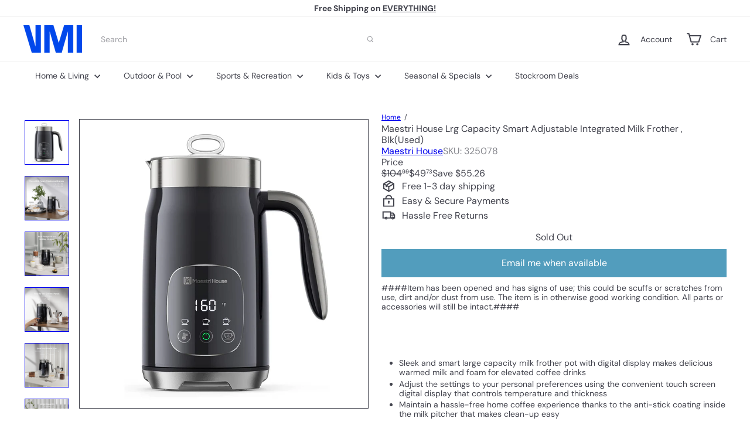

--- FILE ---
content_type: text/plain;charset=UTF-8, text/javascript
request_url: https://app.accessibilityspark.com/sessions?shop=shopspreetail.myshopify.com
body_size: -82
content:
// 1769056284922 | shopspreetail.myshopify.com | null | undefined